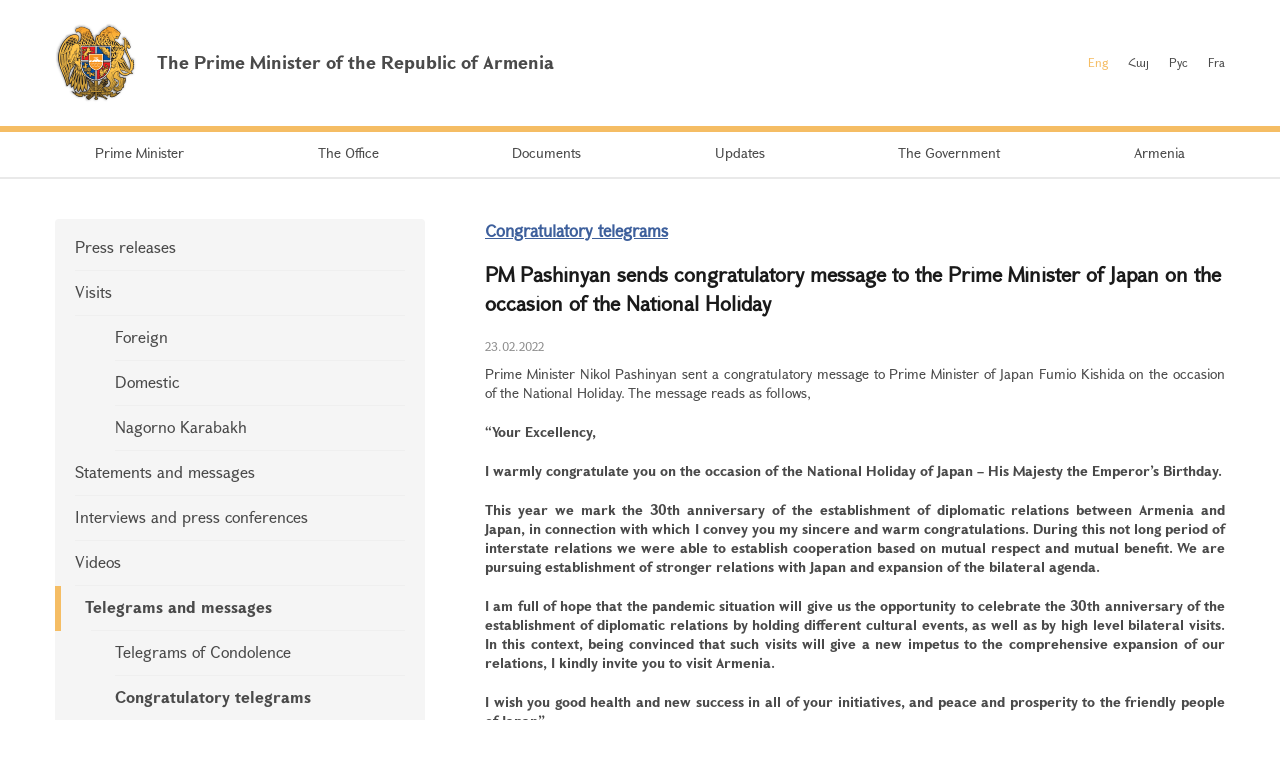

--- FILE ---
content_type: text/html; charset=UTF-8
request_url: https://www.primeminister.am/en/congratulatory/item/2022/02/23/Nikol-Pashinyan-Congratulations/
body_size: 3679
content:
<!DOCTYPE html>
<html lang="en">
<head>
    <meta charset="utf-8" />
    <meta name="viewport" content="width=device-width" />
    <meta name="description" content="" />
    <meta name="keywords" content="" />
    <meta name="twitter:card" content="summary" />
    <meta name="twitter:site" content="@nikolpashinyan" />
            		    	<meta property="og:image" content="//www.primeminister.am/img/prime-minister.png" />
    	        
      <meta name="twitter:title" content="PM Pashinyan sends congratulatory message to the Prime Minister of Japan on the occasion of the National Holiday">
   <meta name="twitter:desciption" content="PM Pashinyan sends congratulatory message to the Prime Minister of Japan on the occasion of the National Holiday">
   <meta property="og:title" content="PM Pashinyan sends congratulatory message to the Prime Minister of Japan on the occasion of the National Holiday" />
          
    <meta property="og:type" content="website" />
    <meta name="format-detection" content="telephone=no" />
    <title>PM Pashinyan sends congratulatory message to the Prime Minister of Japan on the occasion of the National Holiday - Congratulatory telegrams  - Updates - The Prime Minister of the Republic of Armenia</title>
    <link rel="alternate" type="application/rss+xml" title="RSS" href="/rss/?l=en" />
    <link rel="icon" href="/favicon.png" />
    <link rel="shortcut icon" href="/favicon.ico" />
    <link rel="stylesheet" href="/build/css/app-1601043149168.css?c=1" />
    <link rel="apple-touch-icon" sizes="57x57" href="/img/apple-touch-icon-57x57.png" />
    <link rel="apple-touch-icon" sizes="72x72" href="/img/apple-touch-icon-72x72.png" />
    <link rel="apple-touch-icon" sizes="114x114" href="/img/apple-touch-icon-114x114.png" />
    <script src="/build/js/top-libs-1601043149168.js"></script>
        
    <!-- Global site tag (gtag.js) - Google Analytics -->
	<script async src="https://www.googletagmanager.com/gtag/js?id=UA-2363425-57"></script>
	<script>
	  window.dataLayer = window.dataLayer || [];
	  function gtag(){dataLayer.push(arguments);}
	  gtag('js', new Date());
	
	  gtag('config', 'UA-2363425-57');
	</script>

    
    </head>
<body>
<header>
    <div class="top-box">
        <div class="center-1170 clear-fix">

            <div class="top-box__left fl">
                <a href="/en/" class="top-box__logo db sprite-b pr">
                    <span class="table">
                        <span class="table-cell fb fs18">The Prime Minister of the Republic of Armenia</span>
                    </span>
                </a>
            </div>

            <div class="top-box__right fr">
				
                <ul class="language-list fr clear-fix">
                    <li class="language-list__item fl">
                        <a href="/en/congratulatory/item/2022/02/23/Nikol-Pashinyan-Congratulations/" class="language-list__link language-list__link--active fs12">Eng</a>
                    </li>
                    <li class="language-list__item fl">
                        <a href="/hy/congratulatory/item/2022/02/23/Nikol-Pashinyan-Congratulations/" class="language-list__link  fs12">Հայ</a>
                    </li>
                    <li class="language-list__item fl">
                        <a href="/ru/congratulatory/item/2022/02/23/Nikol-Pashinyan-Congratulations/" class="language-list__link  fs12">Рус</a>
                    </li>
                    <li class="language-list__item fl">
                        <a href="/fr/congratulatory/item/2022/02/23/Nikol-Pashinyan-Congratulations/" class="language-list__link  fs12">Fra</a>
                    </li>
                </ul>
                
				
            </div>

        </div>
    </div>

    <div class="menu-wrapper">

        <div class="center-1170">
            <nav class="menu">
                <ul class="menu__list">
					                    <li class="menu__item ver-top-box">
                        <a href="/en/pm-pashinyan" class="menu__link db fs14">Prime Minister</a>
                    </li>
                                        <li class="menu__item ver-top-box">
                        <a href="http://www.gov.am/en/staff-structure/" class="menu__link db fs14">The Office </a>
                    </li>
                                        <li class="menu__item ver-top-box">
                        <a href="/en/instructions/" class="menu__link db fs14">Documents</a>
                    </li>
                                        <li class="menu__item ver-top-box">
                        <a href="/en/press-release/" class="menu__link db fs14">Updates</a>
                    </li>
                                        <li class="menu__item ver-top-box">
                        <a href="http://www.gov.am/en/structure/" class="menu__link db fs14">The Government</a>
                    </li>
                                        <li class="menu__item ver-top-box">
                        <a href="/en/general-information/" class="menu__link db fs14">Armenia    </a>
                    </li>
                                    </ul>
            </nav>
        </div>

       

    </div>

</header>

<main><div class="inner-wrapper">

    <div class="center-1170 clear-fix">

        <div class="inner-wrapper__left fl">
	        	         <div id="burger" class="dn">
	            <div class="lines line-1"></div>
	            <div class="lines line-2"></div>
	            <div class="lines line-3"></div>
	        </div>

            <ul class="second-menu-list">
	            	            	<li class="second-menu-list__item">
	                    <a href="/en/press-release/" class="second-menu-list__link db pr trans-background" >Press releases</a>
	                   	                </li>
	            	            	<li class="second-menu-list__item">
	                    <a href="/en/foreign-visits/" class="second-menu-list__link db pr trans-background" >Visits</a>
	                   <ul class="second-menu-list--next-level">
	                    																								<li><a href="/en/foreign-visits/" class="second-menu-list__link db pr trans-background">Foreign </a></li>
																																													<li><a href="/en/domestic-visits/" class="second-menu-list__link db pr trans-background">Domestic </a></li>
																																													<li><a href="/en/Nagorno-Karabakh-visits/" class="second-menu-list__link db pr trans-background">Nagorno Karabakh</a></li>
																											</ul>
							                </li>
	            	            	<li class="second-menu-list__item">
	                    <a href="/en/statements-and-messages/" class="second-menu-list__link db pr trans-background" >Statements and messages    </a>
	                   	                </li>
	            	            	<li class="second-menu-list__item">
	                    <a href="/en/interviews-and-press-conferences/" class="second-menu-list__link db pr trans-background" >Interviews and press conferences</a>
	                   	                </li>
	            	            	<li class="second-menu-list__item">
	                    <a href="/en/videos/" class="second-menu-list__link db pr trans-background" >Videos </a>
	                   	                </li>
	            	            	<li class="second-menu-list__item">
	                    <a href="/en/condolence/" class="second-menu-list__link db pr trans-background" >Telegrams and messages</a>
	                   <ul class="second-menu-list--next-level">
	                    																								<li><a href="/en/condolence/" class="second-menu-list__link db pr trans-background">Telegrams of Condolence </a></li>
																																													<li><a href="/en/congratulatory/" class="second-menu-list__link db pr trans-background fb">Congratulatory telegrams </a></li>
																											</ul>
							                </li>
	            	            	<li class="second-menu-list__item">
	                    <a href="/en/media-accreditation/" class="second-menu-list__link db pr trans-background" >Accreditation of mass medias</a>
	                   	                </li>
	                        </ul>
            

        </div>

        <div class="inner-wrapper__right">
	        <div >
																			


	


			<div class="static-content fs14 pb-none">
				<h5><a href="/en/congratulatory/" class="ii1">Congratulatory telegrams</a> </h5>
				<h3>PM Pashinyan sends congratulatory message to the Prime Minister of Japan on the occasion of the National Holiday</h3>
				<div class="search__date fs12">23.02.2022</div>
			</div>
			
			<div class="static-content fs14 pb-none">
								
				
								<div class="news-text">
										<p style="text-align: justify;">Prime Minister Nikol Pashinyan sent a congratulatory message to Prime Minister of Japan Fumio Kishida on the occasion of the National Holiday. The message reads as follows,</p>
<p style="text-align: justify;"><strong>&ldquo;Your Excellency,</strong></p>
<p style="text-align: justify;"><strong>I warmly congratulate you on the occasion of the National Holiday of Japan &ndash; His Majesty the Emperor&rsquo;s Birthday.</strong></p>
<p style="text-align: justify;"><strong>This year we mark the 30th  anniversary of the establishment of diplomatic relations between Armenia and Japan, in connection with which I convey you my sincere and warm congratulations. During this not long period of interstate relations we were able to establish cooperation based on mutual respect and mutual benefit. We are pursuing establishment of stronger relations with Japan and expansion of the bilateral agenda.</strong></p>
<p style="text-align: justify;"><strong>I am full of hope that the pandemic situation will give us the opportunity to celebrate the 30th anniversary of the establishment of diplomatic relations by holding different cultural events, as well as by high level bilateral visits. In this context, being convinced that such visits will give a new impetus to the comprehensive expansion of our relations, I kindly invite you to visit Armenia.</strong></p>
<p style="text-align: justify;"><strong>I wish you good health and new success in all of your initiatives, and peace and prosperity to the friendly people of Japan&rdquo;.</strong> </p>
				</div>
				
				
				<p><a href="/en/congratulatory/">&larr; Back to list</a></p>
			</div>

							
						<div class="soc-box clear-fix">
                <button id="print" class="soc-box__print sprite-b ver-top-box fs12 pr" type="button">Print</button>
                <div class="soc-box__inline fr">

                    <!-- AddThis Button BEGIN -->
                    <div class="addthis_toolbox addthis_default_style ">
                        <a class="addthis_button_facebook"></a>
                        <a class="addthis_button_twitter"></a>
                        <a class="addthis_button_blogger"></a>
                        <a class="addthis_button_livejournal"></a>
                        <a class="addthis_button_favorites"></a>
                        <a class="addthis_button_email"></a>
                        <a class="addthis_button_print"></a>
                        <a class="addthis_button_compact"></a>
                        <a class="addthis_counter addthis_bubble_style"></a>
                    </div>
                    <script src="//s7.addthis.com/js/250/addthis_widget.js#pubid=xa-4dc23e645fbc1b2b" defer></script>
                    <!-- AddThis Button END -->

                </div>
            </div>
            
           
			</div>
        </div>

    </div>

</div></main>

<footer>

    <div class="center-1170">

        <div class="footer__top clear-fix">

            <a href="/en/" class="footer__top-link db fl fs18 pr sprite-b">The Prime Minister of the Republic of Armenia</a>

            <ul class="footer__list fr">
                <li class="footer__item ver-top-box">
                    <a href="mailto:webmaster@primeminister.am" class="footer__link db fs14">Webmaster</a>
                </li><li class="footer__item ver-top-box">
                    <a href="/en/links/" class="footer__link db fs14">Links</a>
                </li><li class="footer__item ver-top-box">
                    <a href="/en/sitemap/" class="footer__link db fs14">Site Map</a>
                </li>
            </ul>

        </div>
        
        <ul class="footer__socials">
			<li class="footer__socials-item">
			    <a href="https://www.facebook.com/nikol.pashinyan/" class="footer__socials-link footer__socials-link--fb db pr" target="_blank"></a>
			</li>
			<li class="footer__socials-item">
			    <a href="https://twitter.com/nikolpashinyan" class="footer__socials-link footer__socials-link--tw db pr" target="_blank"></a>
			</li>
			<li class="footer__socials-item">
			    <a href="https://www.instagram.com/nikolpashinyan_official/" class="footer__socials-link footer__socials-link--ig db pr" target="_blank"></a>
			</li>
			<li class="footer__socials-item">
			    <a href="https://www.youtube.com/user/PashinyanNikol/featured" class="footer__socials-link footer__socials-link--yt db pr" target="_blank"></a>
			</li>
		</ul> 

        <div class="footer__bottom tc">
            <p class="footer__bottom-text fs12">&copy; 2026 The Office to the Prime Minister of the Republic of Armenia<br />Copyright.<br />
<a href="http://creativecommons.org/licenses/by-nd/3.0/" rel="external"><img src="/img/cc80x15.png" alt="" ></a><br />
<br />
Address: Republic Square, Government House 1, 0010 Yerevan, Republic of Armenia</p>
        </div>

    </div>

</footer>

<script src="/build/js/libs-1601043149168.js"></script>
	</body>
</html>

--- FILE ---
content_type: text/css
request_url: https://www.primeminister.am/css_static/web-fonts.css?v=1
body_size: 316140
content:
@font-face{
    src: url('[data-uri]') format('opentype');
    font-family: 'Grapalat-regular';
    font-style: normal;
    font-weight: normal;
}

@font-face{
    src: url('[data-uri]') format('opentype');
    font-family: 'Grapalat-bold';
    font-style: normal;
    font-weight: normal;
}

input,
textarea,
select,
button,
body { font-family: 'Grapalat-regular', "Arian AMU", "Arial AMU", Sylfaen, sans-serif; font-weight: normal; }

.fb,
b,
strong { font-family: 'Grapalat-bold', "Arian AMU", "Arial AMU", Sylfaen, sans-serif; font-weight: normal; }